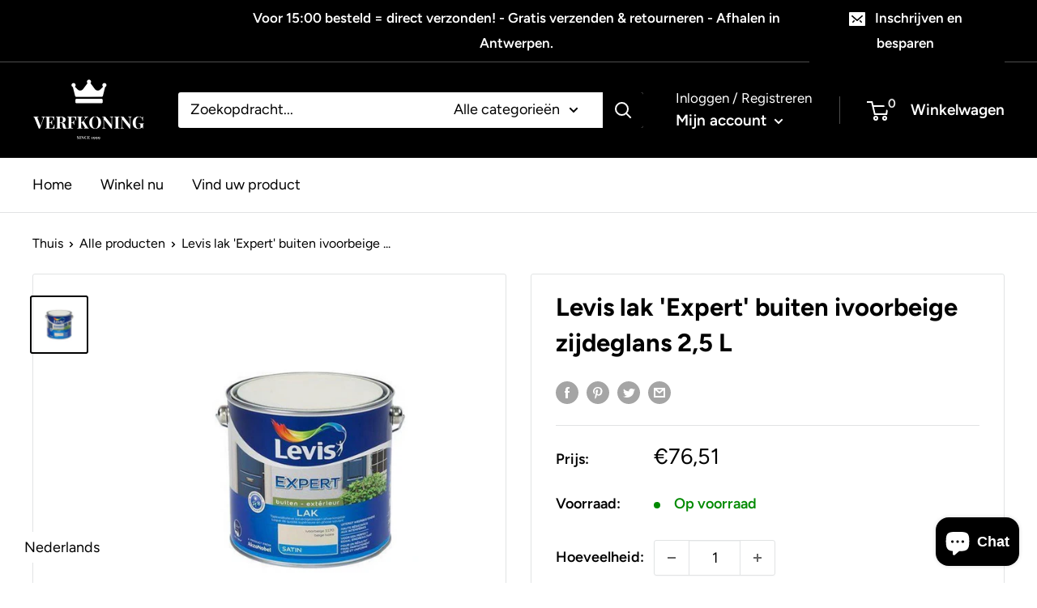

--- FILE ---
content_type: text/javascript
request_url: https://verfkoning.com/cdn/shop/t/22/assets/custom.js?v=102476495355921946141728279083
body_size: -623
content:
//# sourceMappingURL=/cdn/shop/t/22/assets/custom.js.map?v=102476495355921946141728279083
